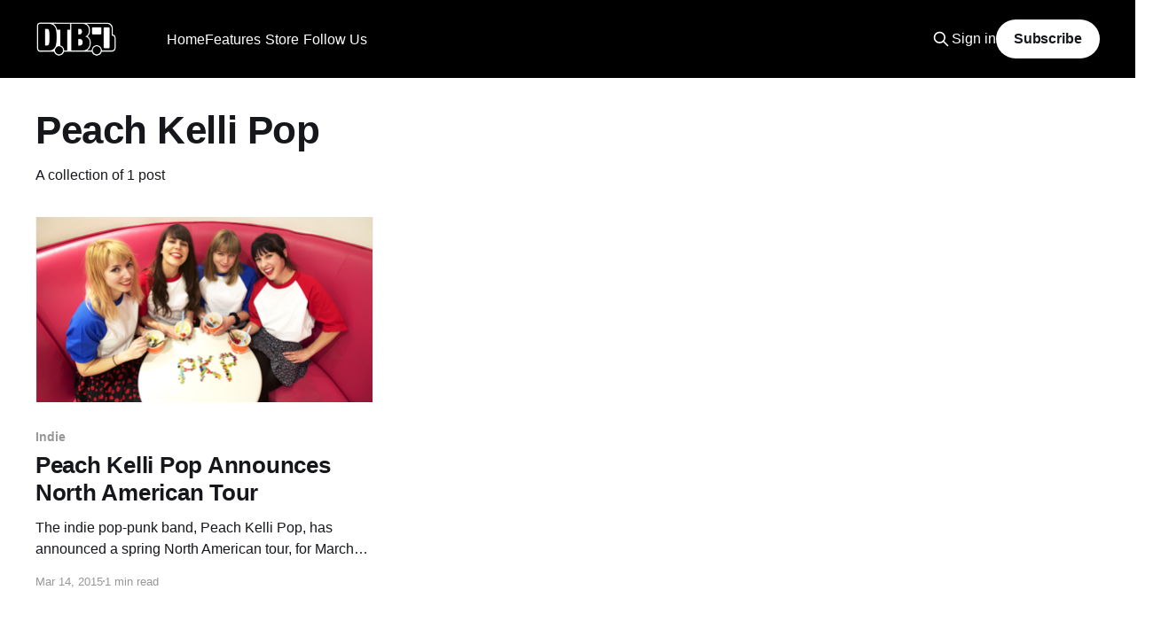

--- FILE ---
content_type: text/html; charset=utf-8
request_url: https://www.digitaltourbus.com/tag/peach-kelli-pop/
body_size: 7749
content:
<!DOCTYPE html>
<html lang="en">
<head>

    <title>Peach Kelli Pop - Digital Tour Bus</title>
    <meta charset="utf-8" />
    <meta http-equiv="X-UA-Compatible" content="IE=edge" />
    <meta name="HandheldFriendly" content="True" />
    <meta name="viewport" content="width=device-width, initial-scale=1.0" />

    <link rel="stylesheet" type="text/css" href="https://www.digitaltourbus.com/assets/built/screen.css?v=efa68b927e" />

    <link rel="icon" href="https://www.digitaltourbus.com/content/images/size/w256h256/2023/02/Untitled-Design.png" type="image/png">
    <link rel="canonical" href="https://www.digitaltourbus.com/tag/peach-kelli-pop/">
    <meta name="referrer" content="no-referrer-when-downgrade">
    
    <meta property="og:site_name" content="Digital Tour Bus">
    <meta property="og:type" content="website">
    <meta property="og:title" content="Peach Kelli Pop - Digital Tour Bus">
    <meta property="og:description" content="Uncover the behind-the-scenes moments of your favorite artists&#x27; lives while on tour.">
    <meta property="og:url" content="https://www.digitaltourbus.com/tag/peach-kelli-pop/">
    <meta property="article:publisher" content="https://www.facebook.com/digitaltourbus">
    <meta name="twitter:card" content="summary">
    <meta name="twitter:title" content="Peach Kelli Pop - Digital Tour Bus">
    <meta name="twitter:description" content="Uncover the behind-the-scenes moments of your favorite artists&#x27; lives while on tour.">
    <meta name="twitter:url" content="https://www.digitaltourbus.com/tag/peach-kelli-pop/">
    <meta name="twitter:site" content="@digitaltourbus">
    
    <script type="application/ld+json">
{
    "@context": "https://schema.org",
    "@type": "Series",
    "publisher": {
        "@type": "Organization",
        "name": "Digital Tour Bus",
        "url": "https://www.digitaltourbus.com/",
        "logo": {
            "@type": "ImageObject",
            "url": "https://www.digitaltourbus.com/content/images/2023/01/My-project.png"
        }
    },
    "url": "https://www.digitaltourbus.com/tag/peach-kelli-pop/",
    "name": "Peach Kelli Pop",
    "mainEntityOfPage": "https://www.digitaltourbus.com/tag/peach-kelli-pop/"
}
    </script>

    <meta name="generator" content="Ghost 6.13">
    <link rel="alternate" type="application/rss+xml" title="Digital Tour Bus" href="https://www.digitaltourbus.com/rss/">
    <script defer src="https://cdn.jsdelivr.net/ghost/portal@~2.56/umd/portal.min.js" data-i18n="true" data-ghost="https://www.digitaltourbus.com/" data-key="a6fa10adbbaab8f7b95879b522" data-api="https://digital-tour-bus.ghost.io/ghost/api/content/" data-locale="en" crossorigin="anonymous"></script><style id="gh-members-styles">.gh-post-upgrade-cta-content,
.gh-post-upgrade-cta {
    display: flex;
    flex-direction: column;
    align-items: center;
    font-family: -apple-system, BlinkMacSystemFont, 'Segoe UI', Roboto, Oxygen, Ubuntu, Cantarell, 'Open Sans', 'Helvetica Neue', sans-serif;
    text-align: center;
    width: 100%;
    color: #ffffff;
    font-size: 16px;
}

.gh-post-upgrade-cta-content {
    border-radius: 8px;
    padding: 40px 4vw;
}

.gh-post-upgrade-cta h2 {
    color: #ffffff;
    font-size: 28px;
    letter-spacing: -0.2px;
    margin: 0;
    padding: 0;
}

.gh-post-upgrade-cta p {
    margin: 20px 0 0;
    padding: 0;
}

.gh-post-upgrade-cta small {
    font-size: 16px;
    letter-spacing: -0.2px;
}

.gh-post-upgrade-cta a {
    color: #ffffff;
    cursor: pointer;
    font-weight: 500;
    box-shadow: none;
    text-decoration: underline;
}

.gh-post-upgrade-cta a:hover {
    color: #ffffff;
    opacity: 0.8;
    box-shadow: none;
    text-decoration: underline;
}

.gh-post-upgrade-cta a.gh-btn {
    display: block;
    background: #ffffff;
    text-decoration: none;
    margin: 28px 0 0;
    padding: 8px 18px;
    border-radius: 4px;
    font-size: 16px;
    font-weight: 600;
}

.gh-post-upgrade-cta a.gh-btn:hover {
    opacity: 0.92;
}</style><script async src="https://js.stripe.com/v3/"></script>
    <script defer src="https://cdn.jsdelivr.net/ghost/sodo-search@~1.8/umd/sodo-search.min.js" data-key="a6fa10adbbaab8f7b95879b522" data-styles="https://cdn.jsdelivr.net/ghost/sodo-search@~1.8/umd/main.css" data-sodo-search="https://digital-tour-bus.ghost.io/" data-locale="en" crossorigin="anonymous"></script>
    
    <link href="https://www.digitaltourbus.com/webmentions/receive/" rel="webmention">
    <script defer src="/public/cards.min.js?v=efa68b927e"></script>
    <link rel="stylesheet" type="text/css" href="/public/cards.min.css?v=efa68b927e">
    <script defer src="/public/comment-counts.min.js?v=efa68b927e" data-ghost-comments-counts-api="https://www.digitaltourbus.com/members/api/comments/counts/"></script>
    <script defer src="/public/member-attribution.min.js?v=efa68b927e"></script>
    <script defer src="/public/ghost-stats.min.js?v=efa68b927e" data-stringify-payload="false" data-datasource="analytics_events" data-storage="localStorage" data-host="https://www.digitaltourbus.com/.ghost/analytics/api/v1/page_hit"  tb_site_uuid="1476445b-5d1b-4f15-835d-55f8ae7558b0" tb_post_uuid="undefined" tb_post_type="null" tb_member_uuid="undefined" tb_member_status="undefined"></script><style>:root {--ghost-accent-color: #000000;}</style>
    <style>
    .kg-embed-card:has(iframe[src*="youtube.com/subscribe_widget"]) { display: none; }
</style>

<!-- Google Tag Manager -->
<script>(function(w,d,s,l,i){w[l]=w[l]||[];w[l].push({'gtm.start':
new Date().getTime(),event:'gtm.js'});var f=d.getElementsByTagName(s)[0],
j=d.createElement(s),dl=l!='dataLayer'?'&l='+l:'';j.async=true;j.src=
'https://www.googletagmanager.com/gtm.js?id='+i+dl;f.parentNode.insertBefore(j,f);
})(window,document,'script','dataLayer','GTM-MSCJ576');</script>
<!-- End Google Tag Manager -->

<!-- Social Media Icons for Header -->
<link rel="stylesheet" href="https://cdnjs.cloudflare.com/ajax/libs/font-awesome/6.2.0/css/brands.min.css" integrity="sha512-+oRH6u1nDGSm3hH8poU85YFIVTdSnS2f+texdPGrURaJh8hzmhMiZrQth6l56P4ZQmxeZzd2DqVEMqQoJ8J89A==" crossorigin="anonymous" referrerpolicy="no-referrer" />

<style>
    .gh-head-menu .nav-youtube a,
    .gh-head-menu .nav-instagram a,
    .gh-head-menu .nav-tiktok a,
    .gh-head-menu .nav-facebook a,
    .gh-head-menu .nav-twitter a,
    .gh-head-menu .nav-pinterest a,
    .gh-head-menu .nav-linkedin a,
    .gh-head-menu .nav-spotify a {
        font-size: 0 !important;
    }

    .gh-head-menu .nav-youtube a::before,
    .gh-head-menu .nav-instagram a::before,
    .gh-head-menu .nav-tiktok a::before,
    .gh-head-menu .nav-facebook a::before,
    .gh-head-menu .nav-twitter a::before,
    .gh-head-menu .nav-pinterest a::before,
    .gh-head-menu .nav-spotify a::before,
    .gh-head-menu .nav-linkedin a::before {
        font-family: "Font Awesome 6 Brands";
        display: inline-block;
        font-size: 20px;
        font-style: normal;
        font-weight: normal;
        font-variant: normal;
        text-rendering: auto;
        -webkit-font-smoothing: antialiased;
    }

    .gh-head-menu .nav-youtube a::before {content: "\f167"}
    .gh-head-menu .nav-instagram a::before {content: "\f16d"}
    .gh-head-menu .nav-tiktok a::before {content: "\e07b"}
    .gh-head-menu .nav-facebook a::before {content: "\f09a"}
    .gh-head-menu .nav-twitter a::before {content: "\f099"}
    .gh-head-menu .nav-pinterest a::before {content: "\f0d2"}
    .gh-head-menu .nav-linkedin a::before {content: "\f08c"}
    .gh-head-menu .nav-spotify a::before {content: "\f1bc"}
    
</style>
<!-- End Social Media Icons for Header -->
<script>
    document.documentElement.classList.add('no-infinite-scroll')
</script>
<style>
    /* For Dropdown Menus */
    li.menu-item-has-children {
        position: relative;
        padding-right: 5px !important;
    }

    .subitem {
        margin-right: 24px;
    }

    ul.ghost-submenu {
        border-radius: 5px;
        z-index: 1;
        opacity: 0;

        transition: 0.3s;
        box-shadow: 0 1px 5px 0 rgb(0 0 0 / 14%);
        max-width: unset !important;
        /* Edit below to adjust Dropdown Menu positioning and color */
        left: 0;
        margin-top: -15px;
		padding: 5px 20px 5px 0px;
        background: #000;
        color: #fff;
        }

    @media screen and (max-width:767px) {
        ul.ghost-submenu {
            position: relative;
            display: none;
            top: 10px;
        }
        li.menu-item-has-children:hover ul.ghost-submenu {
            display: flex !important;
            flex-direction:column;
            opacity: 1 !important;
            top: 50px !important;
            width:90vw;
    	}
    }
    @media screen and (min-width:768px) {
        ul.ghost-submenu {
            position: absolute;
            visibility: hidden;
            top: 30px;
        }
    	li.menu-item-has-children:hover ul.ghost-submenu {
            visibility: visible !important;
            opacity: 1 !important;
            top: 50px !important;
    }
    }
    ul.ghost-submenu li {
        list-style: none;
        white-space: nowrap;
		
    }


    @media screen and (min-width: 768px) {
        ul.ghost-submenu .dtb-nav__item {
            padding: 5px 0px 5px 10px;
        }

    }

           li.menu-item-has-children.nav-follow-us ul.ghost-submenu {
    		display: flex;
               flex-direction:row;
               justify-content: center;
               flex-wrap: wrap;
               min-width: 260px;
		}
    
    @media screen and (max-width: 767px) {
        ul.ghost-submenu {
            padding: 0px 10px 0px 5px;
            margin-top: unset;

        }
		li.menu-item-has-children:hover ul.ghost-submenu {
            top: 30px !important;
        }
        ul.ghost-submenu .dtb-nav__item {
            padding: 5px 0px 10px 10px;
            margin-bottom: 0px;
        }
    }

</style>

<!-- Start cookieyes banner -->
<script id="cookieyes" type="text/javascript" src="https://cdn-cookieyes.com/client_data/fb48b74cf2158947abb75f14/script.js"></script>
<!-- End cookieyes banner -->

</head>
<body class="tag-template tag-peach-kelli-pop is-head-left-logo has-cover">
<div class="viewport">

    <header id="gh-head" class="gh-head outer">
        <div class="gh-head-inner inner">
            <div class="gh-head-brand">
                <a class="gh-head-logo" href="https://www.digitaltourbus.com">
                        <img src="https://www.digitaltourbus.com/content/images/2023/01/My-project.png" alt="Digital Tour Bus">
                </a>
                <button class="gh-search gh-icon-btn" data-ghost-search><svg xmlns="http://www.w3.org/2000/svg" fill="none" viewBox="0 0 24 24" stroke="currentColor" stroke-width="2" width="20" height="20"><path stroke-linecap="round" stroke-linejoin="round" d="M21 21l-6-6m2-5a7 7 0 11-14 0 7 7 0 0114 0z"></path></svg></button>
                <button class="gh-burger"></button>
            </div>

            <nav class="gh-head-menu">
                    <ul class="nav" role="menu">
            <li class="dtb-nav__item nav-home" role="menuitem">
                <a href="https://www.digitaltourbus.com/">Home</a>
            </li>
            <li class="dtb-nav__item nav-features" role="menuitem">
                <a href="https://www.digitaltourbus.com/features/">Features</a>
            </li>
            <li class="dtb-nav__item nav-bus-invaders" role="menuitem">
                <a href="https://www.digitaltourbus.com/tag/bus-invaders/">- Bus Invaders</a>
            </li>
            <li class="dtb-nav__item nav-gear-masters" role="menuitem">
                <a href="https://www.digitaltourbus.com/tag/gear-masters/">- Gear Masters</a>
            </li>
            <li class="dtb-nav__item nav-cooking-at-65mph" role="menuitem">
                <a href="https://www.digitaltourbus.com/tag/cooking-at-65-mph/">- Cooking at 65mph</a>
            </li>
            <li class="dtb-nav__item nav-stage-threads" role="menuitem">
                <a href="https://www.digitaltourbus.com/tag/stage-threads/">- Stage Threads</a>
            </li>
            <li class="dtb-nav__item nav-store" role="menuitem">
                <a href="https://store.digitaltourbus.com/">Store</a>
            </li>
            <li class="dtb-nav__item nav-apparel" role="menuitem">
                <a href="https://store.digitaltourbus.com/collections/apparel">- Apparel</a>
            </li>
            <li class="dtb-nav__item nav-hats" role="menuitem">
                <a href="https://store.digitaltourbus.com/collections/hats">- Hats</a>
            </li>
            <li class="dtb-nav__item nav-follow-us" role="menuitem">
                <a href="https://www.digitaltourbus.com/#">Follow Us</a>
            </li>
            <li class="dtb-nav__item nav-youtube" role="menuitem">
                <a href="https://youtube.com/digitaltourbus">- YouTube</a>
            </li>
            <li class="dtb-nav__item nav-instagram" role="menuitem">
                <a href="https://www.instagram.com/digitaltourbus/">- Instagram</a>
            </li>
            <li class="dtb-nav__item nav-tiktok" role="menuitem">
                <a href="https://www.tiktok.com/@digitaltourbus">- TikTok</a>
            </li>
            <li class="dtb-nav__item nav-facebook" role="menuitem">
                <a href="https://www.facebook.com/digitaltourbus/">- Facebook</a>
            </li>
            <li class="dtb-nav__item nav-twitter" role="menuitem">
                <a href="https://twitter.com/DigitalTourBus">- Twitter</a>
            </li>
            <li class="dtb-nav__item nav-pinterest" role="menuitem">
                <a href="https://www.pinterest.com/digitaltourbus/">- Pinterest</a>
            </li>
            <li class="dtb-nav__item nav-linkedin" role="menuitem">
                <a href="https://www.linkedin.com/company/digital-tour-bus-llc">- LinkedIn</a>
            </li>
            <li class="dtb-nav__item nav-spotify" role="menuitem">
                <a href="https://open.spotify.com/user/digitaltourbus">- Spotify</a>
            </li>
    </ul>
    <script>
  var dropDown_list = [],
    nav_list = document.querySelectorAll('.dtb-nav__item');
  var newMenuList = [];
  var menuTree = {};

  nav_list.forEach( (item, index) => {
    if(item.children[0].innerHTML[0] == ('-')) {
        item.children[0].innerHTML = item.children[0].innerHTML.slice(1)

      if(menuTree[newMenuList.length - 1]) {
        menuTree[newMenuList.length - 1].push(item);
      } else {
        menuTree[newMenuList.length - 1] = [item];
      }
    } else {
      newMenuList.push(item);

    } 
  });

  nav_list = newMenuList.map((item, index) => {
    if(menuTree[index]) {
      let dropdown = document.createElement('ul');
      dropdown.classList.add('ghost-submenu');

      menuTree[index].forEach(child => {
        dropdown.appendChild(child);
        child.classList.add('subitem');
      });

      item.classList.add('menu-item-has-children');
      item.appendChild(dropdown);
    }
    return item;
  });
</script>

            </nav>

            <div class="gh-head-actions">
                    <button class="gh-search gh-icon-btn" data-ghost-search><svg xmlns="http://www.w3.org/2000/svg" fill="none" viewBox="0 0 24 24" stroke="currentColor" stroke-width="2" width="20" height="20"><path stroke-linecap="round" stroke-linejoin="round" d="M21 21l-6-6m2-5a7 7 0 11-14 0 7 7 0 0114 0z"></path></svg></button>
                    <div class="gh-head-members">
                                <a class="gh-head-link" href="#/portal/signin" data-portal="signin">Sign in</a>
                                <a class="gh-head-button" href="#/portal/signup" data-portal="signup">Subscribe</a>
                    </div>
            </div>
        </div>
    </header>

    <div class="site-content" style="margin-bottom:64px;">
        
<main id="site-main" class="site-main outer">
<div class="inner posts">
    <div class="post-feed">

        <section class="post-card post-card-large">


            <div class="post-card-content">
            <div class="post-card-content-link">
                <header class="post-card-header">
                    <h2 class="post-card-title">Peach Kelli Pop</h2>
                </header>
                <div class="post-card-excerpt">
                        A collection of 1 post
                </div>
            </div>
            </div>

        </section>

            
<article class="post-card post tag-indie-genres tag-news tag-peach-kelli-pop tag-pop-punk tag-tour-announcements tag-indie tag-news-2 tag-north-american-tour tag-tour-announcement tag-hash-wp tag-hash-import-2023-01-13-16-00">

    <a class="post-card-image-link" href="/news/peach-kelli-pop-announces-north-american-tour/">

        <img class="post-card-image"
            srcset="/content/images/size/w300/wp-content/uploads/2015/03/peach-kelli-pop-promo.png 300w,
                    /content/images/size/w600/wp-content/uploads/2015/03/peach-kelli-pop-promo.png 600w,
                    /content/images/size/w1000/wp-content/uploads/2015/03/peach-kelli-pop-promo.png 1000w,
                    /content/images/size/w2000/wp-content/uploads/2015/03/peach-kelli-pop-promo.png 2000w"
            sizes="(max-width: 1000px) 400px, 800px"
            src="/content/images/size/w600/wp-content/uploads/2015/03/peach-kelli-pop-promo.png"
            alt="Peach Kelli Pop Announces North American Tour"
            loading="lazy"
        />


    </a>

    <div class="post-card-content">

        <a class="post-card-content-link" href="/news/peach-kelli-pop-announces-north-american-tour/">
            <header class="post-card-header">
                <div class="post-card-tags">
                        <span class="post-card-primary-tag">Indie</span>
                </div>
                <h2 class="post-card-title">
                    Peach Kelli Pop Announces North American Tour
                </h2>
            </header>
                <div class="post-card-excerpt">The indie pop-punk band, Peach Kelli Pop, has announced a spring North American tour, for March and April. You can check out the dates, details and poster, after the break.</div>
        </a>

        <footer class="post-card-meta">
            <time class="post-card-meta-date" datetime="2015-03-14">Mar 14, 2015</time>
                <span class="post-card-meta-length">1 min read</span>
                <script
    data-ghost-comment-count="63c1802b8fd68a003dc7fbf2"
    data-ghost-comment-count-empty=""
    data-ghost-comment-count-singular="comment"
    data-ghost-comment-count-plural="comments"
    data-ghost-comment-count-tag="span"
    data-ghost-comment-count-class-name=""
    data-ghost-comment-count-autowrap="true"
>
</script>
        </footer>

    </div>

</article>

    </div>

    <nav class="pagination" role="navigation">
    <span class="page-number">Page 1 of 1</span>
</nav>
    
</div>
</main>

    </div>
    <div class="featured-wrapper" style="padding-top:32px;">
    <section class="inner">

        <header class="featured-header topic-header">
            <h2 class="featured-title topic-name">Featured</h2>
        </header>

        <div class="featured-posts owl owl-carousel owl-theme">
            <article class="post tag-features tag-sanguisugabogg tag-century-media-records tag-bus-invaders tag-death-metal-genres tag-tour-bus tag-interview tag-video featured">

                <figure class="post-media">
                <div class="u-placeholder same-height horizontal">
                    <a class="post-image-link" href="/features/sanguisugabogg-bus-invaders-ep-2149-video/">
                            <img class="post-image u-object-fit" src="/content/images/size/w1000/2025/12/Sanguisugabogg---Bus-Invaders---ICON--2-.webp" alt="Sanguisugabogg - BUS INVADERS Ep. 2149 [VIDEO]">
                    </a>
                </div>
                </figure>

                <header class="post-header">
                    <h2 class="post-title">
                        <a class="post-title-link" href="/features/sanguisugabogg-bus-invaders-ep-2149-video/">Sanguisugabogg - BUS INVADERS Ep. 2149 [VIDEO]</a>
                    </h2>
                </header>

                    <a class="post-tag tag-features" href="/tag/features/" title="Features">Features</a>

            </article>
            <article class="post tag-features tag-hannah-bahng tag-bus-invaders tag-alternative-pop tag-interview tag-video featured">

                <figure class="post-media">
                <div class="u-placeholder same-height horizontal">
                    <a class="post-image-link" href="/features/hannah-bahng-bus-invaders-ep-2143-video/">
                            <img class="post-image u-object-fit" src="/content/images/size/w1000/2025/12/hannah-bahng---Bus-Invaders---ICON--2-.webp" alt="hannah bahng - BUS INVADERS Ep. 2143 [VIDEO]">
                    </a>
                </div>
                </figure>

                <header class="post-header">
                    <h2 class="post-title">
                        <a class="post-title-link" href="/features/hannah-bahng-bus-invaders-ep-2143-video/">hannah bahng - BUS INVADERS Ep. 2143 [VIDEO]</a>
                    </h2>
                </header>

                    <a class="post-tag tag-features" href="/tag/features/" title="Features">Features</a>

            </article>
            <article class="post tag-features tag-x-ambassadors tag-bus-invaders tag-pop-rock-genres tag-alternative-rock tag-tour-bus tag-interview tag-video featured">

                <figure class="post-media">
                <div class="u-placeholder same-height horizontal">
                    <a class="post-image-link" href="/features/x-ambassadors-bus-invaders-ep-2141-video/">
                            <img class="post-image u-object-fit" src="/content/images/size/w1000/2025/12/X-Ambassadors---Bus-Invaders---ICON--2-.webp" alt="X Ambassadors - BUS INVADERS Ep. 2141 [VIDEO]">
                    </a>
                </div>
                </figure>

                <header class="post-header">
                    <h2 class="post-title">
                        <a class="post-title-link" href="/features/x-ambassadors-bus-invaders-ep-2141-video/">X Ambassadors - BUS INVADERS Ep. 2141 [VIDEO]</a>
                    </h2>
                </header>

                    <a class="post-tag tag-features" href="/tag/features/" title="Features">Features</a>

            </article>
            <article class="post tag-features tag-mushroomhead tag-napalm-records tag-stage-threads tag-alternative-metal tag-interview tag-video featured">

                <figure class="post-media">
                <div class="u-placeholder same-height horizontal">
                    <a class="post-image-link" href="/features/mushroomhead-stage-threads-ep-8-video/">
                            <img class="post-image u-object-fit" src="/content/images/size/w1000/2025/12/Mushroomhead---Stage-Threads---ICON--2-.webp" alt="Mushroomhead - STAGE THREADS Ep. 8 [VIDEO]">
                    </a>
                </div>
                </figure>

                <header class="post-header">
                    <h2 class="post-title">
                        <a class="post-title-link" href="/features/mushroomhead-stage-threads-ep-8-video/">Mushroomhead - STAGE THREADS Ep. 8 [VIDEO]</a>
                    </h2>
                </header>

                    <a class="post-tag tag-features" href="/tag/features/" title="Features">Features</a>

            </article>
            <article class="post tag-features tag-rhapsody-of-fire tag-afm-records tag-bus-invaders tag-symphonic-metal tag-power-metal tag-tour-bus tag-interview tag-video featured">

                <figure class="post-media">
                <div class="u-placeholder same-height horizontal">
                    <a class="post-image-link" href="/features/rhapsody-of-fire-bus-invaders-ep-2140-video/">
                            <img class="post-image u-object-fit" src="/content/images/size/w1000/2025/12/Rhapsody-of-Fire---Bus-Invaders---ICON--2-.webp" alt="Rhapsody of Fire - BUS INVADERS Ep. 2140 [VIDEO]">
                    </a>
                </div>
                </figure>

                <header class="post-header">
                    <h2 class="post-title">
                        <a class="post-title-link" href="/features/rhapsody-of-fire-bus-invaders-ep-2140-video/">Rhapsody of Fire - BUS INVADERS Ep. 2140 [VIDEO]</a>
                    </h2>
                </header>

                    <a class="post-tag tag-features" href="/tag/features/" title="Features">Features</a>

            </article>
            <article class="post tag-features tag-yo-gabba-gabba tag-bus-invaders tag-interview tag-video featured">

                <figure class="post-media">
                <div class="u-placeholder same-height horizontal">
                    <a class="post-image-link" href="/features/yo-gabba-gabba-bus-invaders-ep-2132-video/">
                            <img class="post-image u-object-fit" src="/content/images/size/w1000/2025/11/Yo-Gabba-Gabbaland---Bus-Invaders---ICON--2-.webp" alt="Yo Gabba Gabba! - BUS INVADERS Ep. 2132 [VIDEO]">
                    </a>
                </div>
                </figure>

                <header class="post-header">
                    <h2 class="post-title">
                        <a class="post-title-link" href="/features/yo-gabba-gabba-bus-invaders-ep-2132-video/">Yo Gabba Gabba! - BUS INVADERS Ep. 2132 [VIDEO]</a>
                    </h2>
                </header>

                    <a class="post-tag tag-features" href="/tag/features/" title="Features">Features</a>

            </article>
            <article class="post tag-features tag-fear-factory tag-gear-masters tag-guitarist tag-alternative-metal tag-interview tag-video featured">

                <figure class="post-media">
                <div class="u-placeholder same-height horizontal">
                    <a class="post-image-link" href="/features/fear-factorys-dino-cazares-gear-masters-ep-592-video/">
                            <img class="post-image u-object-fit" src="/content/images/size/w1000/2025/10/Fear-Factory---Dino-Cazares---Gear-Masters---ICON--2-.webp" alt="Fear Factory’s Dino Cazares GEAR MASTERS Ep. 592 [VIDEO]">
                    </a>
                </div>
                </figure>

                <header class="post-header">
                    <h2 class="post-title">
                        <a class="post-title-link" href="/features/fear-factorys-dino-cazares-gear-masters-ep-592-video/">Fear Factory’s Dino Cazares GEAR MASTERS Ep. 592 [VIDEO]</a>
                    </h2>
                </header>

                    <a class="post-tag tag-features" href="/tag/features/" title="Features">Features</a>

            </article>
            <article class="post tag-features tag-the-struts tag-cooking-at-65-mph tag-rock tag-interview tag-video featured">

                <figure class="post-media">
                <div class="u-placeholder same-height horizontal">
                    <a class="post-image-link" href="/features/the-struts-make-the-ultimate-bus-sandwich-cooking-at-65mph-ep-56-video/">
                            <img class="post-image u-object-fit" src="/content/images/size/w1000/2025/10/The-Struts---Cooking-at-65mph---ICON--2-.webp" alt="The Struts Make the Ultimate Bus Sandwich - COOKING AT 65MPH Ep. 56 [VIDEO]">
                    </a>
                </div>
                </figure>

                <header class="post-header">
                    <h2 class="post-title">
                        <a class="post-title-link" href="/features/the-struts-make-the-ultimate-bus-sandwich-cooking-at-65mph-ep-56-video/">The Struts Make the Ultimate Bus Sandwich - COOKING AT 65MPH Ep. 56 [VIDEO]</a>
                    </h2>
                </header>

                    <a class="post-tag tag-features" href="/tag/features/" title="Features">Features</a>

            </article>
            <article class="post tag-features tag-bowling-for-soup tag-bus-invaders tag-pop-punk-genres tag-interview tag-video featured">

                <figure class="post-media">
                <div class="u-placeholder same-height horizontal">
                    <a class="post-image-link" href="/features/bowling-for-soup-bus-invaders-ep-2123-video/">
                            <img class="post-image u-object-fit" src="/content/images/size/w1000/2025/10/Bowling-For-Soup---Bus-Invaders---ICON--2-.webp" alt="Bowling For Soup - BUS INVADERS Ep. 2123 [VIDEO]">
                    </a>
                </div>
                </figure>

                <header class="post-header">
                    <h2 class="post-title">
                        <a class="post-title-link" href="/features/bowling-for-soup-bus-invaders-ep-2123-video/">Bowling For Soup - BUS INVADERS Ep. 2123 [VIDEO]</a>
                    </h2>
                </header>

                    <a class="post-tag tag-features" href="/tag/features/" title="Features">Features</a>

            </article>
            <article class="post tag-features tag-simple-plan tag-bus-invaders tag-tour-bus tag-pop-punk-genres tag-pop-rock-genres tag-interview tag-video featured">

                <figure class="post-media">
                <div class="u-placeholder same-height horizontal">
                    <a class="post-image-link" href="/features/simple-plan-bus-invaders-ep-2117-video/">
                            <img class="post-image u-object-fit" src="/content/images/size/w1000/2025/10/Simple-Plan---Bus-Invaders---ICON--2-.webp" alt="Simple Plan - BUS INVADERS Ep. 2117 [VIDEO]">
                    </a>
                </div>
                </figure>

                <header class="post-header">
                    <h2 class="post-title">
                        <a class="post-title-link" href="/features/simple-plan-bus-invaders-ep-2117-video/">Simple Plan - BUS INVADERS Ep. 2117 [VIDEO]</a>
                    </h2>
                </header>

                    <a class="post-tag tag-features" href="/tag/features/" title="Features">Features</a>

            </article>
            <article class="post tag-features tag-the-head-and-the-heart tag-stage-threads tag-indie-folk-genres tag-folk-rock-genres tag-interview tag-video featured">

                <figure class="post-media">
                <div class="u-placeholder same-height horizontal">
                    <a class="post-image-link" href="/features/the-head-and-the-hearts-jonathan-russell-stage-threads-ep-1-video/">
                            <img class="post-image u-object-fit" src="/content/images/size/w1000/2025/10/The-Head-and-the-Heart---Jonathan-Russell---Stage-Threads---ICON--2-.webp" alt="The Head and The Heart’s Jonathan Russell - STAGE THREADS Ep. 1 [VIDEO]">
                    </a>
                </div>
                </figure>

                <header class="post-header">
                    <h2 class="post-title">
                        <a class="post-title-link" href="/features/the-head-and-the-hearts-jonathan-russell-stage-threads-ep-1-video/">The Head and The Heart’s Jonathan Russell - STAGE THREADS Ep. 1 [VIDEO]</a>
                    </h2>
                </header>

                    <a class="post-tag tag-features" href="/tag/features/" title="Features">Features</a>

            </article>
            <article class="post tag-features tag-spike-and-the-gimme-gimmes tag-me-first-and-the-gimme-gimmes tag-fat-wreck-chords tag-punk-rock-genres tag-bus-invaders tag-tour-bus tag-interview tag-video featured">

                <figure class="post-media">
                <div class="u-placeholder same-height horizontal">
                    <a class="post-image-link" href="/features/spike-and-the-gimme-gimmes-bus-invaders-ep-2110-video/">
                            <img class="post-image u-object-fit" src="/content/images/size/w1000/2025/09/Spike-and-the-Gimme-Gimmes---Bus-Invaders---ICON--2-.webp" alt="Spike and the Gimme Gimmes - BUS INVADERS Ep. 2110 [VIDEO]">
                    </a>
                </div>
                </figure>

                <header class="post-header">
                    <h2 class="post-title">
                        <a class="post-title-link" href="/features/spike-and-the-gimme-gimmes-bus-invaders-ep-2110-video/">Spike and the Gimme Gimmes - BUS INVADERS Ep. 2110 [VIDEO]</a>
                    </h2>
                </header>

                    <a class="post-tag tag-features" href="/tag/features/" title="Features">Features</a>

            </article>
            <article class="post tag-features tag-rain-city-drive tag-thriller-records tag-post-hardcore tag-bus-invaders tag-tour-bus tag-interview tag-video featured">

                <figure class="post-media">
                <div class="u-placeholder same-height horizontal">
                    <a class="post-image-link" href="/features/rain-city-drive-bus-invaders-ep-2109-video/">
                            <img class="post-image u-object-fit" src="/content/images/size/w1000/2025/09/Rain-City-Drive---Bus-Invaders---ICON--2-.webp" alt="Rain City Drive - BUS INVADERS Ep. 2109 [VIDEO]">
                    </a>
                </div>
                </figure>

                <header class="post-header">
                    <h2 class="post-title">
                        <a class="post-title-link" href="/features/rain-city-drive-bus-invaders-ep-2109-video/">Rain City Drive - BUS INVADERS Ep. 2109 [VIDEO]</a>
                    </h2>
                </header>

                    <a class="post-tag tag-features" href="/tag/features/" title="Features">Features</a>

            </article>
            <article class="post tag-features tag-charlotte-sands tag-bus-invaders tag-pop-rock-genres tag-tour-bus tag-interview tag-video featured">

                <figure class="post-media">
                <div class="u-placeholder same-height horizontal">
                    <a class="post-image-link" href="/features/charlotte-sands-bus-invaders-ep-2106-video/">
                            <img class="post-image u-object-fit" src="/content/images/size/w1000/2025/09/Charlotte-Sands---Bus-Invaders---ICON--2-.webp" alt="Charlotte Sands - BUS INVADERS Ep. 2106 [VIDEO]">
                    </a>
                </div>
                </figure>

                <header class="post-header">
                    <h2 class="post-title">
                        <a class="post-title-link" href="/features/charlotte-sands-bus-invaders-ep-2106-video/">Charlotte Sands - BUS INVADERS Ep. 2106 [VIDEO]</a>
                    </h2>
                </header>

                    <a class="post-tag tag-features" href="/tag/features/" title="Features">Features</a>

            </article>
            <article class="post tag-features tag-less-than-jake tag-ska-punk tag-bus-invaders tag-interview tag-video featured">

                <figure class="post-media">
                <div class="u-placeholder same-height horizontal">
                    <a class="post-image-link" href="/features/less-than-jake-bus-invaders-ep-2103-video/">
                            <img class="post-image u-object-fit" src="/content/images/size/w1000/2025/09/Less-Than-Jake---Bus-Invaders---ICON--2-.webp" alt="Less Than Jake - BUS INVADERS Ep. 2103 [VIDEO]">
                    </a>
                </div>
                </figure>

                <header class="post-header">
                    <h2 class="post-title">
                        <a class="post-title-link" href="/features/less-than-jake-bus-invaders-ep-2103-video/">Less Than Jake - BUS INVADERS Ep. 2103 [VIDEO]</a>
                    </h2>
                </header>

                    <a class="post-tag tag-features" href="/tag/features/" title="Features">Features</a>

            </article>
            <article class="post tag-features tag-blind-melon tag-gear-masters tag-alternative-rock tag-interview tag-guitarist tag-video featured">

                <figure class="post-media">
                <div class="u-placeholder same-height horizontal">
                    <a class="post-image-link" href="/features/blind-melons-rogers-stevens-gear-masters-ep-589-video/">
                            <img class="post-image u-object-fit" src="/content/images/size/w1000/2025/09/Blind-Melon---Rogers-Stevens---Gear-Masters---ICON--2-.webp" alt="Blind Melon’s Rogers Stevens - GEAR MASTERS Ep. 589 [VIDEO]">
                    </a>
                </div>
                </figure>

                <header class="post-header">
                    <h2 class="post-title">
                        <a class="post-title-link" href="/features/blind-melons-rogers-stevens-gear-masters-ep-589-video/">Blind Melon’s Rogers Stevens - GEAR MASTERS Ep. 589 [VIDEO]</a>
                    </h2>
                </header>

                    <a class="post-tag tag-features" href="/tag/features/" title="Features">Features</a>

            </article>
            <article class="post tag-features tag-julia-wolf tag-bus-invaders tag-alternative-rock tag-tour-bus tag-interview tag-video featured">

                <figure class="post-media">
                <div class="u-placeholder same-height horizontal">
                    <a class="post-image-link" href="/features/julia-wolf-bus-invaders-ep-2094-video/">
                            <img class="post-image u-object-fit" src="/content/images/size/w1000/2025/08/Julia-Wolf---Bus-Invaders---ICON--2-.jpg" alt="Julia Wolf - BUS INVADERS Ep. 2094 [VIDEO]">
                    </a>
                </div>
                </figure>

                <header class="post-header">
                    <h2 class="post-title">
                        <a class="post-title-link" href="/features/julia-wolf-bus-invaders-ep-2094-video/">Julia Wolf - BUS INVADERS Ep. 2094 [VIDEO]</a>
                    </h2>
                </header>

                    <a class="post-tag tag-features" href="/tag/features/" title="Features">Features</a>

            </article>
            <article class="post tag-features tag-honey-revenge tag-pop-rock-genres tag-bus-invaders tag-interview tag-video tag-thriller-records featured">

                <figure class="post-media">
                <div class="u-placeholder same-height horizontal">
                    <a class="post-image-link" href="/features/honey-revenge-bus-invaders-ep-2087-video/">
                            <img class="post-image u-object-fit" src="/content/images/size/w1000/2025/08/Honey-Revenuge---Bus-Invaders---ICON--2-.webp" alt="Honey Revenge - BUS INVADERS Ep. 2087 [VIDEO]">
                    </a>
                </div>
                </figure>

                <header class="post-header">
                    <h2 class="post-title">
                        <a class="post-title-link" href="/features/honey-revenge-bus-invaders-ep-2087-video/">Honey Revenge - BUS INVADERS Ep. 2087 [VIDEO]</a>
                    </h2>
                </header>

                    <a class="post-tag tag-features" href="/tag/features/" title="Features">Features</a>

            </article>
            <article class="post tag-features tag-dance-gavin-dance tag-bus-invaders tag-rock tag-tour-bus tag-interview tag-video featured">

                <figure class="post-media">
                <div class="u-placeholder same-height horizontal">
                    <a class="post-image-link" href="/features/dance-gavin-dance-bus-invaders-ep-2078-video/">
                            <img class="post-image u-object-fit" src="/content/images/size/w1000/2025/07/Dance-Gavin-Dance---Bus-Invaders---ICON--2-.webp" alt="Dance Gavin Dance - BUS INVADERS Ep. 2078 [VIDEO]">
                    </a>
                </div>
                </figure>

                <header class="post-header">
                    <h2 class="post-title">
                        <a class="post-title-link" href="/features/dance-gavin-dance-bus-invaders-ep-2078-video/">Dance Gavin Dance - BUS INVADERS Ep. 2078 [VIDEO]</a>
                    </h2>
                </header>

                    <a class="post-tag tag-features" href="/tag/features/" title="Features">Features</a>

            </article>
        </div>
</div>
    </section>
<style>
    .owl-item h2 {font-size: 1.8rem; color: white}
    .owl-item .post-tag {font-size: 90%;}
    .owl-theme .owl-controls .owl-page {
    display: inline-block;
}
.owl-theme .owl-controls .owl-page span {
    background: none repeat scroll 0 0 #869791;
    border-radius: 20px;
    display: block;
    height: 12px;
    margin: 5px 7px;
    opacity: 0.5;
    width: 12px;
}
h2.featured-title.topic-name {
    color: white;
}

.owl article a {
    color: white;
}
.owl-nav button span { color: white;}
</style>    <footer class="site-footer outer" style="margin-top: 0;">
        <div class="inner">
            <section class="copyright"><a href="https://www.digitaltourbus.com">Digital Tour Bus</a> &copy; 2010-2026</section>
            <nav class="site-footer-nav">
                    <ul class="nav" role="menu">
            <li class="nav-register" role="menuitem">
                <a href="#/portal/">Register
                </a>
            </li>
            <li class="nav-contact" role="menuitem">
                <a href="/contactus/">Contact
                </a>
            </li>
            <li class="nav-submit-your-music" role="menuitem">
                <a href="https://www.submithub.com/to/digital-tour-bus">Submit Your Music
                </a>
            </li>
            <li class="nav-staff" role="menuitem">
                <a href="/staff/">Staff
                </a>
            </li>
            <li class="nav-terms-of-use" role="menuitem">
                <a href="/termsofuse/">Terms of Use
                </a>
            </li>
            <li class="nav-privacy-policy" role="menuitem">
                <a href="/privacypolicy/">Privacy Policy
                </a>
            </li>
            <li class="nav-affiliate-sponsorship-disclosure" role="menuitem">
                <a href="/affiliate-sponsorship-disclosure/">Affiliate &amp; Sponsorship Disclosure
                </a>
            </li>
    </ul>

            </nav>
            <div><a href="https://ghost.org/" target="_blank" rel="noopener">Powered by Ghost</a></div>
        </div>
    </footer>

</div>


<script
    src="https://code.jquery.com/jquery-3.5.1.min.js"
    integrity="sha256-9/aliU8dGd2tb6OSsuzixeV4y/faTqgFtohetphbbj0="
    crossorigin="anonymous">
</script>
<script src="https://www.digitaltourbus.com/assets/built/casper.js?v=efa68b927e"></script>
<script>
$(document).ready(function () {
    // Mobile Menu Trigger
    $('.gh-burger').click(function () {
        $('body').toggleClass('gh-head-open');
    });
    // FitVids - Makes video embeds responsive
    $(".gh-content").fitVids();
});
</script>

<script>$('.owl-carousel').owlCarousel({
    loop:true,
    margin:36,
    nav:true,
    responsive:{
        0:{
            items:1
        },
        600:{
            items:3
        },
        1000:{
            items:3
        }
    }
})</script>

</body>
</html>


--- FILE ---
content_type: text/html; charset=utf-8
request_url: https://www.google.com/recaptcha/api2/aframe
body_size: 268
content:
<!DOCTYPE HTML><html><head><meta http-equiv="content-type" content="text/html; charset=UTF-8"></head><body><script nonce="ozem1LZF3uAISJj2Bvy_GQ">/** Anti-fraud and anti-abuse applications only. See google.com/recaptcha */ try{var clients={'sodar':'https://pagead2.googlesyndication.com/pagead/sodar?'};window.addEventListener("message",function(a){try{if(a.source===window.parent){var b=JSON.parse(a.data);var c=clients[b['id']];if(c){var d=document.createElement('img');d.src=c+b['params']+'&rc='+(localStorage.getItem("rc::a")?sessionStorage.getItem("rc::b"):"");window.document.body.appendChild(d);sessionStorage.setItem("rc::e",parseInt(sessionStorage.getItem("rc::e")||0)+1);localStorage.setItem("rc::h",'1769062110751');}}}catch(b){}});window.parent.postMessage("_grecaptcha_ready", "*");}catch(b){}</script></body></html>